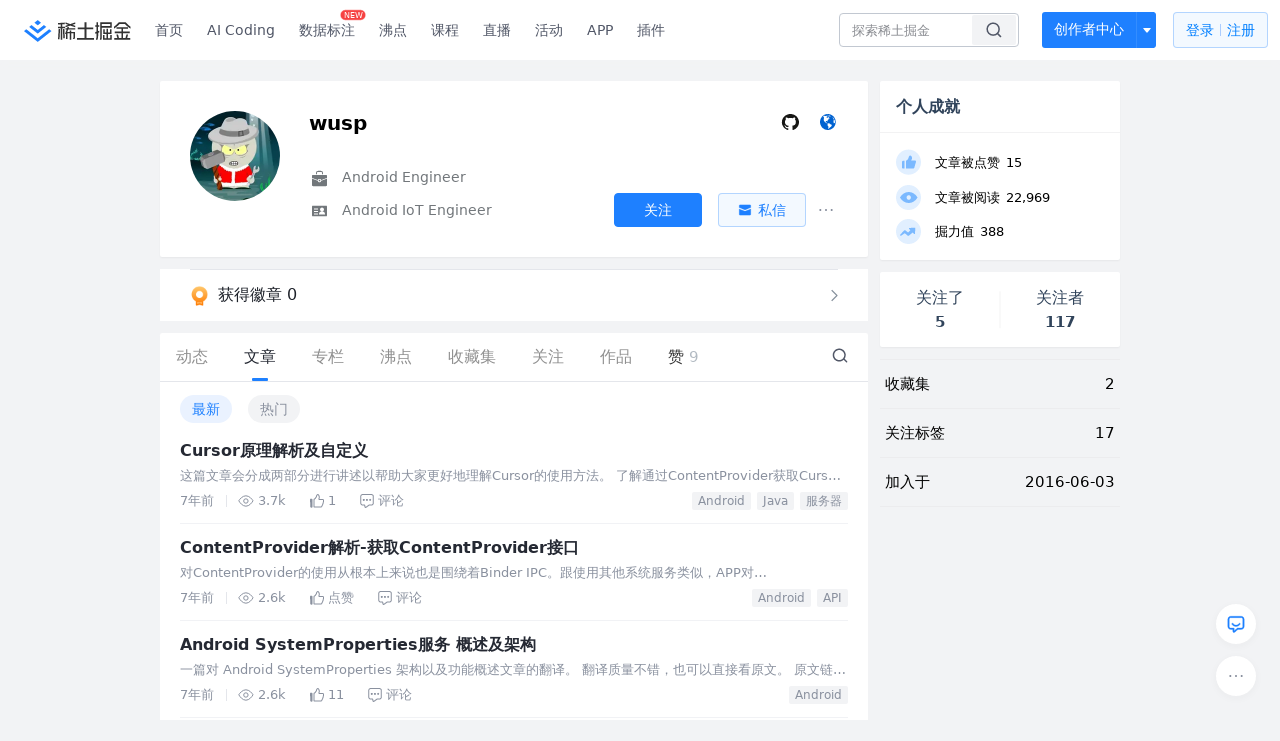

--- FILE ---
content_type: text/html
request_url: https://juejin.cn/user/3790771820177351/posts
body_size: 1084
content:
<!DOCTYPE html><html lang="en"><head><link rel="icon"href="data:;base64,="><head><script>;(function(w,d,u,b,n,pc,ga,ae,po,s,p,e,t,pp){pc='precollect';ga='getAttribute';ae='addEventListener';po='PerformanceObserver';s=function(m){p=[].slice.call(arguments);p.push(Date.now(),location.href);(m==pc?s.p.a:s.q).push(p)};s.q=[];s.p={a:[]};w[n]=s;e=document.createElement('script');e.src=u+'?bid='+b+'&globalName='+n;e.crossOrigin=u.indexOf('sdk-web')>0?'anonymous':'use-credentials';d.getElementsByTagName('head')[0].appendChild(e);if(ae in w){s.pcErr=function(e){e=e||w.event;t=e.target||e.srcElement;if(t instanceof Element||t instanceof HTMLElement){if(t[ga]('integrity')){w[n](pc,'sri',t[ga]('href')||t[ga]('src'))}else{w[n](pc,'st',{tagName:t.tagName,url:t[ga]('href')||t[ga]('src')})}}else{w[n](pc,'err',e.error)}};s.pcRej=function(e){e=e||w.event;w[n](pc,'reject',e.reason||(e.detail&&e.detail.reason))};w[ae]('error',s.pcErr,true);w[ae]('unhandledrejection',s.pcRej,true)};if('PerformanceLongTaskTiming'in w){pp=s.pp={entries:[]};pp.observer=new PerformanceObserver(function(l){pp.entries=pp.entries.concat(l.getEntries())});pp.observer.observe({entryTypes:['longtask','largest-contentful-paint','layout-shift']})}})(window,document,'https://lf3-short.ibytedapm.com/slardar/fe/sdk-web/browser.cn.js','waf_js','WAFJS')</script><script src="https://lf-waf-js.byted-static.com/obj/waf-jschallenge/out-sha256.js"></script></head><body onload="readygo()"><script>function readygo(){var ps="";for(const i of navigator.plugins)ps+=i.name;window.WAFJS('context.merge',{referrer:document.referrer, history:window.history.length,plugins:ps,platform:navigator.platform,webdriver:navigator.webdriver,vendor:navigator.vendor,langs:navigator.languages.length});window.WAFJS('init',{bid:'waf_js'});window.WAFJS('start');var wci="_wafchallengeid",cs="[base64]",c=JSON.parse(atob(cs)),prefix=b64tou8a(c.v.a),expect=b64tohex(c.v.c),i=0,iid=setInterval(function(){expect===s256(prefix,""+i)&&(c.d=btoa(""+i),clearInterval(iid),document.cookie=wci+"="+btoa(JSON.stringify(c))+"; Max-Age=1",window.location.reload()),i++,i>1e6&&clearInterval(iid)},1)}</script>Please wait...</body></html>	

--- FILE ---
content_type: application/javascript
request_url: https://lf-web-assets.juejin.cn/obj/juejin-web/xitu_juejin_web/f6808cb.js
body_size: 1911
content:
(window.webpackJsonp=window.webpackJsonp||[]).push([[189],{3062:function(e,n,t){},3063:function(e,n,t){},4932:function(e,n,t){"use strict";t(3062)},4933:function(e,n,t){"use strict";t(3063)},5149:function(e,n,t){"use strict";t.r(n);t(119),t(134),t(31),t(46),t(65),t(19);var o=t(5),r=t(3),c=t(94),l=t(45),d=t.n(l),v=t(175),f=t(4),y=t(66),m=t(12),w=t(51),h=t(47),j=t(243),k=Object(r.b)({components:{Lazy:v.a,Icon:c.Icon},setup:function(){var e,n,t=Object(m.f)(),c=Object(r.c)(),l=Object(r.n)(!1),v=Object(r.n)(""),y=Object(r.n)({w:0,h:0}),k=Object(r.n)({}),x=Object(r.w)(),D=Object(r.n)(),T=Object(r.a)((function(){return null==c?void 0:c.proxy.$device.isMobile})),I=Object(r.a)((function(){return x.getters.USER||{}})),S=Object(r.a)((function(){var e,n;return null===(n=null===(e=x.state)||void 0===e?void 0:e.auth)||void 0===n?void 0:n.userInitiated}));function E(){return R.apply(this,arguments)}function R(){return(R=Object(o.a)(regeneratorRuntime.mark((function n(){var o,r,c,m,h,S,E,R,L,U,z,M,P,F,path,N,Y,J;return regeneratorRuntime.wrap((function(n){for(;;)switch(n.prev=n.next){case 0:return t&&console.info("😈 ==> 全局弹窗广告初始化"),n.next=3,x.dispatch(f.TCC_CONFIG,"juejin_fullscreen_popup");case 3:if(D.value=n.sent,null===(o=D.value)||void 0===o?void 0:o.id){n.next=7;break}return t&&console.info("😈 ==> 无 tcc 配置"),n.abrupt("return");case 7:if(P=Date.now(),!(D.value.startTime&&P<D.value.startTime)){n.next=11;break}return t&&console.info("😈 ==> 未到开始时间",new Date(D.value.startTime)),n.abrupt("return");case 11:if(!(D.value.endTime&&P>D.value.endTime)){n.next=14;break}return t&&console.info("😈 ==> 已超过结束时间",new Date(D.value.endTime)),n.abrupt("return");case 14:if(Object(j.h)(window.location.href)!==j.a.articleDetail){n.next=17;break}return t&&console.info("😈 ==> 文章详情页不展示"),n.abrupt("return");case 17:if(Object(j.h)(window.location.href)!==j.a.codingContest){n.next=20;break}return t&&console.info("😈 ==> AI Coding活动页不展示"),n.abrupt("return");case 20:if(void 0===(null===(r=D.value.condition)||void 0===r?void 0:r.isFromSEO)){n.next=25;break}if(F=Object(w.d)()===w.a.seo,(null===(c=D.value.condition)||void 0===c?void 0:c.isFromSEO)===F){n.next=25;break}return t&&console.info("😈 ==> 来自 SEO 限制"),n.abrupt("return");case 25:if(void 0===(null===(m=D.value.condition)||void 0===m?void 0:m.disablePath)){n.next=31;break}if(path=window.location.pathname,!((null===(h=D.value.condition)||void 0===h?void 0:h.disablePath)||[]).some((function(e){return new RegExp(e).test(path)}))){n.next=31;break}return t&&console.info("😈 ==> 命中排除页面"),n.abrupt("return");case 31:if(void 0===(null===(S=D.value.condition)||void 0===S?void 0:S.isLogin)){n.next=38;break}return n.next=34,x.dispatch(f.FETCH_CURRENT_USER);case 34:if(N=!!(null===(E=I.value)||void 0===E?void 0:E.id),(null===(R=D.value.condition)||void 0===R?void 0:R.isLogin)===N){n.next=38;break}return t&&console.info("😈 ==> 登录态限制"),n.abrupt("return");case 38:if(Y=T.value?D.value.contentH5:D.value.contentWeb,v.value=Y.iconUrl,y.value={w:Y.width,h:Y.height},k.value={width:"".concat(Y.width,"px"),height:"".concat(Y.height,"px")},e=_(),J=d()(new Date(P)).format("YYYY-MM-DD"),e&&e.id===D.value.id){n.next=51;break}return t&&console.info("😈 ==> 无当前弹窗记录"),l.value=!0,e={id:D.value.id,frequency:{todayDisplay:{date:J,count:1},todayClick:{date:J,count:0},nextDisplayTime:C(null===(L=D.value)||void 0===L?void 0:L.frequencyControl.minimumInterval)}},t&&console.info("😈 ==> 弹窗展示",e),O(e),n.abrupt("return");case 51:if(!(P<e.frequency.nextDisplayTime)){n.next=54;break}return t&&console.info("😈 ==> 未到可展示时间",new Date(e.frequency.nextDisplayTime)),n.abrupt("return");case 54:if(e.frequency.todayDisplay&&J===e.frequency.todayDisplay.date||(t&&console.info("😈 ==> 当日弹窗展示记录非今天"),e.frequency.todayDisplay={date:J,count:0}),e.frequency.todayClick&&J===e.frequency.todayClick.date||(t&&console.info("😈 ==> 当日弹窗点击记录非今天"),e.frequency.todayClick={date:J,count:0}),!((null===(U=D.value.frequencyControl)||void 0===U?void 0:U.todayDisplayLimit)&&e.frequency.todayDisplay.count>=D.value.frequencyControl.todayDisplayLimit)){n.next=59;break}return t&&console.info("😈 ==> 超过每日展示上限"),n.abrupt("return");case 59:if(!((null===(z=D.value.frequencyControl)||void 0===z?void 0:z.todayClickLimit)&&e.frequency.todayClick.count>=D.value.frequencyControl.todayClickLimit)){n.next=62;break}return t&&console.info("😈 ==> 超过每日点击上限"),n.abrupt("return");case 62:e.frequency.todayDisplay.count+=1,e.frequency.nextDisplayTime=C(null===(M=D.value)||void 0===M?void 0:M.frequencyControl.minimumInterval),O(e),t&&console.info("😈 ==> 弹窗展示",e),l.value=!0;case 67:case"end":return n.stop()}}),n)})))).apply(this,arguments)}return S.value&&E(),Object(r.x)(S,(function(){S.value&&E()})),Object(r.x)(l,(function(){l.value&&(n=window.setTimeout((function(){var e;l.value=!1,Object(h.g)("pendant_close",{current_page:Object(j.h)(window.location.href),from_seo:Object(w.d)()===w.a.seo?"1":"0",ad_url:(null===(e=D.value)||void 0===e?void 0:e.action.value)||""})}),5e3))})),{isMobile:T,imgResize:y,iconUrl:v,visible:l,imgStyle:k,onClose:function(){Object(h.g)("pendant_click",{current_page:Object(j.h)(window.location.href),from_seo:Object(w.d)()===w.a.seo?"1":"0",click_method:"cross_off"}),l.value=!1,n&&clearTimeout(n)},onClick:function(){var t;Object(h.g)("pendant_click",{current_page:Object(j.h)(window.location.href),from_seo:Object(w.d)()===w.a.seo?"1":"0",click_method:"jj_window",ad_url:(null===(t=D.value)||void 0===t?void 0:t.action.value)||""}),D.value&&(e&&(e.frequency.todayClick.count+=1,O(e)),n&&clearTimeout(n),l.value=!1,"url"===D.value.action.type&&window.open(D.value.action.value,"_blank"))},onVisibleChange:function(e){var n;e&&Object(h.g)("pendant_show",{current_page:Object(j.h)(window.location.href),from_seo:Object(w.d)()===w.a.seo?"1":"0",ad_url:(null===(n=D.value)||void 0===n?void 0:n.action.value)||"",type:"fullscreen_popup"})}}}});function O(data){try{window.localStorage.setItem("jj_fullscreen_popup",JSON.stringify(data))}catch(e){console.error(e)}}function _(){return Object(y.f)(window.localStorage.getItem("jj_fullscreen_popup"))}function C(e){var n=e||{},t=n.unit,o=n.value;return t&&o?Date.now()+{hour:36e5,minute:6e4,day:864e5}[t]*o:0}var x=k,D=(t(4932),t(4933),t(29)),component=Object(D.a)(x,(function(){var e=this,n=e.$createElement,t=e._self._c||n;return t("transition",{attrs:{name:"fade"}},[e.visible?t("div",{directives:[{name:"visible-change",rawName:"v-visible-change.once",value:e.onVisibleChange,expression:"onVisibleChange",modifiers:{once:!0}}],staticClass:"global-fullscreen-popup-mask",class:{h5:e.isMobile},on:{click:function(n){return n.stopPropagation(),e.onClose(n)}}},[t("div",{staticClass:"fullscreen-popup-content"},[t("Lazy",{staticClass:"jj_animate_bounceIn",style:e.imgStyle,attrs:{url:e.iconUrl,resize:e.imgResize,watermark:!1},on:{click:function(n){return n.stopPropagation(),e.onClick(n)}}}),e._v(" "),t("div",{staticClass:"close no-interact",on:{click:function(n){return n.stopPropagation(),e.onClose(n)}}},[t("Icon",{staticClass:"no-interact",attrs:{type:"close"}})],1)],1)]):e._e()])}),[],!1,null,"19c06ee3",null);n.default=component.exports}}]);
//# sourceMappingURL=f6808cb.js.map